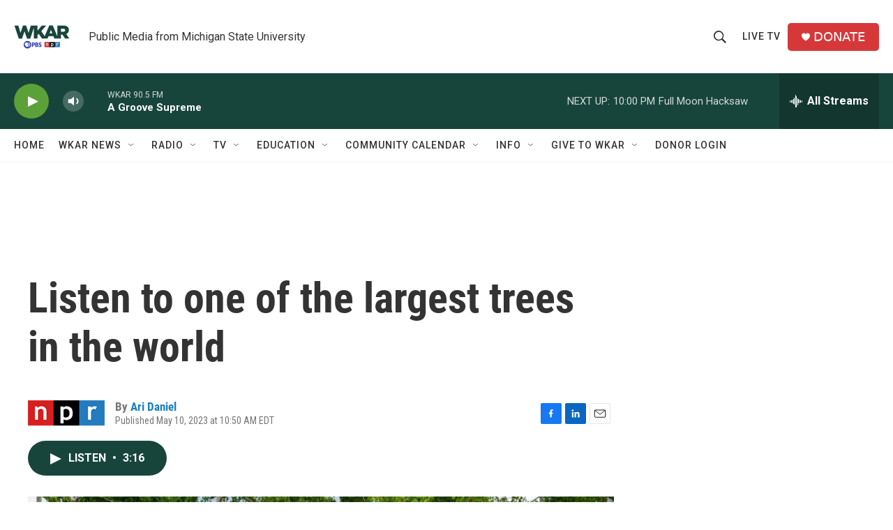

--- FILE ---
content_type: text/html; charset=utf-8
request_url: https://www.google.com/recaptcha/api2/aframe
body_size: 265
content:
<!DOCTYPE HTML><html><head><meta http-equiv="content-type" content="text/html; charset=UTF-8"></head><body><script nonce="m10cTKJocoq9n4uC8JxncQ">/** Anti-fraud and anti-abuse applications only. See google.com/recaptcha */ try{var clients={'sodar':'https://pagead2.googlesyndication.com/pagead/sodar?'};window.addEventListener("message",function(a){try{if(a.source===window.parent){var b=JSON.parse(a.data);var c=clients[b['id']];if(c){var d=document.createElement('img');d.src=c+b['params']+'&rc='+(localStorage.getItem("rc::a")?sessionStorage.getItem("rc::b"):"");window.document.body.appendChild(d);sessionStorage.setItem("rc::e",parseInt(sessionStorage.getItem("rc::e")||0)+1);localStorage.setItem("rc::h",'1769912372280');}}}catch(b){}});window.parent.postMessage("_grecaptcha_ready", "*");}catch(b){}</script></body></html>